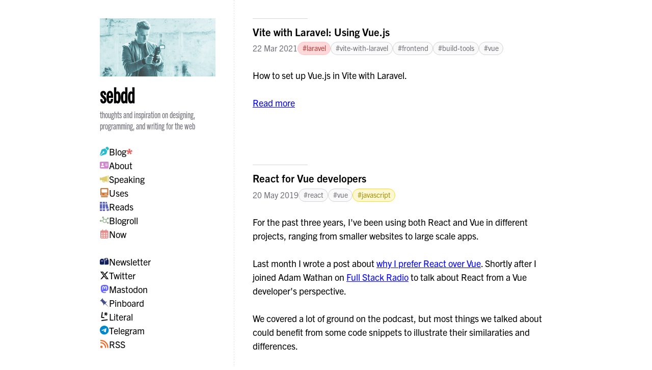

--- FILE ---
content_type: text/html; charset=utf-8
request_url: https://sebastiandedeyne.com/tags/vue
body_size: 10453
content:
<!DOCTYPE html>
<html lang="en">
    <head>
        <meta charset="utf-8">
        <meta name="viewport" content="width=device-width, initial-scale=1, viewport-fit=cover">
        
            <title>Vue | Sebastian De Deyne</title>
        

        <link rel="apple-touch-icon" href="/apple-touch-icon.png">
        <link rel="icon" type="image/png" href="/favicon-32x32.png" sizes="32x32">
        <link rel="icon" type="image/png" href="/android-chrome-192x192.png" sizes="192x192">
        <link rel="icon" type="image/png" href="/favicon-96x96.png" sizes="96x96">
        <link rel="icon" type="image/png" href="/favicon-16x16.png" sizes="16x16">
        <meta name="theme-color" content="#ffffff">

        <link rel="alternate" type="application/rss+xml" href="/index.xml" title="Seb De Deyne">
        <link rel="alternate" type="application/rss+xml" href="/articles/index.xml" title="Seb De Deyne: Articles">

        <meta name="description" content="I'm a web developer and designer. I build websites & interfaces with JavaScript, CSS and PHP.">
        <meta property="og:title" content="Vue">
        <meta property="og:type" content="website">
        <meta property="og:locale" content="en_US">
        <meta property="og:url" content="https://sebastiandedeyne.com/tags/vue">
        
            <meta property="og:description" content="">
        
        
            <meta property="og:image" content="https://sebastiandedeyne.com/img/og.png">
        
        <link rel="stylesheet" href="https://use.typekit.net/lxk0ejw.css">
        <link rel="preload" as="style" href="https://sebastiandedeyne.com/build/assets/site-6f914d99.css" /><link rel="stylesheet" href="https://sebastiandedeyne.com/build/assets/site-6f914d99.css" />

        
            <script src="https://cdn.usefathom.com/script.js" data-site="ZJKABUUJ" defer></script>
        
    </head>
    <body>
        <div class="md:grid grid-cols-[300px,auto] grid-rows-[auto,1fr] max-w-[960px] mx-auto">
            <div class="p-4 md:p-8 md:pb-0 border-r border-dashed">
                <div class="grid gap-6">
                    <header class="leading-tight grid sm:gap-6 md:gap-3 grid-cols-3 md:grid-cols-1 place-items-end md:items-center">
                        <a href="/" class="hidden sm:block mt-2 md:mt-0 relative opacity-75 after:absolute after:inset-0 after:bg-[var(--theme,black)] after:mix-blend-soft-light after:rounded-[2px]">
                            <img src="/img/me.jpg" alt="Me" class="w-full rounded-[2px]">
                        </a>
                        <div class="col-span-2 sm:col-span-1">
                            
                                <a href="/" class="font-bold font-condensed text-4xl">sebdd</a>
                            
                            <p class="mt-1 font-condensed text-gray-500">thoughts and inspiration on designing, programming, and writing for the web</p>
                        </div>
                        <div class="justify-self-end md:hidden">
                            <label for="menu" class="inline-flex items-center gap-1">
                                <svg class="translate-y-px" width="13" xmlns="http://www.w3.org/2000/svg" viewBox="0 0 448 512"><path d="M0 64h448v64H0V64zm0 160h448v64H0v-64zm448 160v64H0v-64h448z"/></svg>
                                Menu
                            </label>
                        </div>
                    </header>
                    <input type="checkbox" id="menu" class="hidden peer">
                    <nav class="hidden md:grid peer-checked:grid gap-6 grid-cols-2 md:grid-cols-1">
                        
                            <ul>
                                
                                    <li>
                                        <a href="/" class="flex items-center gap-2 group">
                                            <span class="flex w-4 justify-center"><svg width="18" height="18" viewBox="0 0 18 18" fill="none" xmlns="http://www.w3.org/2000/svg">
<path d="M12.8766 0.577441L10.9184 2.53916L15.32 6.94072L17.2782 4.98252C18.0481 4.2126 18.0481 2.96807 17.2782 2.19814L15.661 0.577441C14.8911 -0.19248 13.6465 -0.19248 12.8766 0.577441ZM10.0501 3.25986L9.72661 3.3583L4.6606 4.87705C3.96099 5.08799 3.40552 5.62236 3.17349 6.31846L0.0586457 15.6067C-0.074948 16.004 0.0234895 16.447 0.315286 16.7458L5.71529 11.3493C5.60982 11.1278 5.55005 10.8817 5.55005 10.6216C5.55005 9.68994 6.30591 8.93408 7.23755 8.93408C8.16919 8.93408 8.92505 9.68994 8.92505 10.6216C8.92505 11.5532 8.16919 12.3091 7.23755 12.3091C6.9774 12.3091 6.7313 12.2493 6.50982 12.1438L1.10982 17.5438C1.41216 17.8356 1.85161 17.9376 2.24888 17.8005L11.5407 14.6856C12.2333 14.4536 12.7711 13.8981 12.9821 13.1985L14.5008 8.13252L14.5993 7.80908L10.0501 3.25986Z" fill="#28BBCF"/>
</svg></span>
                                            <span class="group-hover:underline">Blog</span>
                                            
                                                <svg width="12" height="11" viewBox="0 0 12 11" fill="none" xmlns="http://www.w3.org/2000/svg"><path d="M7.13433 4.00262L10.8955 2.15969L12 5.4712L7.85075 6.10471L10.806 8.9555L7.91045 11L6 7.40052L4.1194 11L1.19403 8.9555L4.14925 6.10471L0 5.4712L1.10448 2.15969L4.86567 4.00262L4.1791 0H7.8209L7.13433 4.00262Z" fill="#E46969"/></svg>
                                                <style>
                                                    body {
                                                        --theme: #28BBCF;
                                                    }
                                                </style>
                                            
                                        </a>
                                    </li>
                                
                                    <li>
                                        <a href="/about" class="flex items-center gap-2 group">
                                            <span class="flex w-4 justify-center"><svg width="21" height="16" viewBox="0 0 21 16" fill="none" xmlns="http://www.w3.org/2000/svg">
<path d="M2.25 0C1.00898 0 0 1.00898 0 2.25V13.5C0 14.741 1.00898 15.75 2.25 15.75H18C19.241 15.75 20.25 14.741 20.25 13.5V2.25C20.25 1.00898 19.241 0 18 0H2.25ZM5.0625 9H7.3125C8.86641 9 10.125 10.2586 10.125 11.8125C10.125 12.1219 9.87188 12.375 9.5625 12.375H2.8125C2.50312 12.375 2.25 12.1219 2.25 11.8125C2.25 10.2586 3.50859 9 5.0625 9ZM3.9375 5.625C3.9375 5.02826 4.17455 4.45597 4.59651 4.03401C5.01847 3.61205 5.59076 3.375 6.1875 3.375C6.78424 3.375 7.35653 3.61205 7.77849 4.03401C8.20045 4.45597 8.4375 5.02826 8.4375 5.625C8.4375 6.22174 8.20045 6.79403 7.77849 7.21599C7.35653 7.63795 6.78424 7.875 6.1875 7.875C5.59076 7.875 5.01847 7.63795 4.59651 7.21599C4.17455 6.79403 3.9375 6.22174 3.9375 5.625ZM12.9375 4.5H17.4375C17.7469 4.5 18 4.75312 18 5.0625C18 5.37188 17.7469 5.625 17.4375 5.625H12.9375C12.6281 5.625 12.375 5.37188 12.375 5.0625C12.375 4.75312 12.6281 4.5 12.9375 4.5ZM12.9375 6.75H17.4375C17.7469 6.75 18 7.00312 18 7.3125C18 7.62188 17.7469 7.875 17.4375 7.875H12.9375C12.6281 7.875 12.375 7.62188 12.375 7.3125C12.375 7.00312 12.6281 6.75 12.9375 6.75ZM12.9375 9H17.4375C17.7469 9 18 9.25312 18 9.5625C18 9.87188 17.7469 10.125 17.4375 10.125H12.9375C12.6281 10.125 12.375 9.87188 12.375 9.5625C12.375 9.25312 12.6281 9 12.9375 9Z" fill="#D185CE"/>
</svg></span>
                                            <span class="group-hover:underline">About</span>
                                            
                                        </a>
                                    </li>
                                
                                    <li>
                                        <a href="/speaking" class="flex items-center gap-2 group">
                                            <span class="flex w-4 justify-center"><svg width="21" height="18" viewBox="0 0 21 18" fill="none" xmlns="http://www.w3.org/2000/svg">
<g clip-path="url(#clip0_32_26)">
<path d="M19.125 1.125C19.7473 1.125 20.25 1.62773 20.25 2.25V15.75C20.25 16.3723 19.7473 16.875 19.125 16.875C18.5027 16.875 18 16.3723 18 15.75V2.25C18 1.62773 18.5027 1.125 19.125 1.125ZM2.25 6.69023L16.875 2.25V15.75L12.266 14.3508C11.8898 15.8027 10.5715 16.875 9 16.875C7.13672 16.875 5.625 15.3633 5.625 13.5C5.625 13.1133 5.6918 12.7371 5.81133 12.3926L2.25 11.3098C2.21836 11.9039 1.72617 12.375 1.125 12.375C0.502734 12.375 0 11.8723 0 11.25V6.75C0 6.12773 0.502734 5.625 1.125 5.625C1.72617 5.625 2.21836 6.09609 2.25 6.69023ZM10.6523 13.8586L7.43203 12.8812C7.3582 13.0711 7.31602 13.282 7.31602 13.5C7.31602 14.4316 8.07188 15.1875 9.00352 15.1875C9.81211 15.1875 10.4871 14.618 10.6523 13.8586Z" fill="#DFCD6C"/>
</g>
<defs>
<clipPath id="clip0_32_26">
<rect width="20.25" height="18" fill="white"/>
</clipPath>
</defs>
</svg></span>
                                            <span class="group-hover:underline">Speaking</span>
                                            
                                        </a>
                                    </li>
                                
                                    <li>
                                        <a href="/uses" class="flex items-center gap-2 group">
                                            <span class="flex w-4 justify-center"><svg width="16" height="18" viewBox="0 0 16 18" fill="none" xmlns="http://www.w3.org/2000/svg">
<path d="M0 1.6875C0 0.755859 0.755859 0 1.6875 0H14.0625C14.9941 0 15.75 0.755859 15.75 1.6875V12.9375C15.75 13.8691 14.9941 14.625 14.0625 14.625H1.6875C0.755859 14.625 0 13.8691 0 12.9375V1.6875ZM1.125 16.875V15.75H14.625V16.875C14.625 17.4973 14.1223 18 13.5 18H2.25C1.62773 18 1.125 17.4973 1.125 16.875ZM3.375 2.25C2.75273 2.25 2.25 2.75273 2.25 3.375V7.875C2.25 8.49727 2.75273 9 3.375 9H12.375C12.9973 9 13.5 8.49727 13.5 7.875V3.375C13.5 2.75273 12.9973 2.25 12.375 2.25H3.375ZM2.8125 12.6562C3.03628 12.6562 3.25089 12.5674 3.40912 12.4091C3.56736 12.2509 3.65625 12.0363 3.65625 11.8125C3.65625 11.5887 3.56736 11.3741 3.40912 11.2159C3.25089 11.0576 3.03628 10.9688 2.8125 10.9688C2.58872 10.9688 2.37411 11.0576 2.21588 11.2159C2.05764 11.3741 1.96875 11.5887 1.96875 11.8125C1.96875 12.0363 2.05764 12.2509 2.21588 12.4091C2.37411 12.5674 2.58872 12.6562 2.8125 12.6562ZM7.875 11.8125C7.875 12.1219 8.12812 12.375 8.4375 12.375H12.9375C13.2469 12.375 13.5 12.1219 13.5 11.8125C13.5 11.5031 13.2469 11.25 12.9375 11.25H8.4375C8.12812 11.25 7.875 11.5031 7.875 11.8125Z" fill="#D07839"/>
</svg></span>
                                            <span class="group-hover:underline">Uses</span>
                                            
                                        </a>
                                    </li>
                                
                                    <li>
                                        <a href="/reads" class="flex items-center gap-2 group">
                                            <span class="flex w-4 justify-center"><svg width="18" height="18" viewBox="0 0 18 18" fill="none" xmlns="http://www.w3.org/2000/svg">
<path d="M0 1.12539C0 0.503123 0.502734 0.00038891 1.125 0.00038891H3.375C3.99727 0.00038891 4.5 0.503123 4.5 1.12539V3.37539H0V1.12539ZM0 4.50039H4.5V13.5004H0V4.50039ZM0 14.6254H4.5V16.8754C4.5 17.4977 3.99727 18.0004 3.375 18.0004H1.125C0.502734 18.0004 0 17.4977 0 16.8754V14.6254ZM5.625 1.12539C5.625 0.503123 6.12773 0.00038891 6.75 0.00038891H9C9.62227 0.00038891 10.125 0.503123 10.125 1.12539V3.37539H5.625V1.12539ZM5.625 4.50039H10.125V13.5004H5.625V4.50039ZM5.625 14.6254H10.125V16.8754C10.125 17.4977 9.62227 18.0004 9 18.0004H6.75C6.12773 18.0004 5.625 17.4977 5.625 16.8754V14.6254ZM12.7828 13.9258L11.25 8.17773V5.0207L14.7797 4.075L17.1 12.7727L12.7828 13.9258ZM14.4914 2.98867L11.25 3.85351V0.387108L12.5473 0.0390608C13.1414 -0.122658 13.7566 0.23242 13.9148 0.833592L14.4914 2.98867ZM13.0711 15.0121L17.3883 13.8555L17.9613 16.0035C18.1195 16.6012 17.768 17.2164 17.1703 17.3781L15.0117 17.9582C14.4176 18.1199 13.8023 17.7648 13.6441 17.1637L13.0711 15.0121Z" fill="#5C65BA"/>
</svg></span>
                                            <span class="group-hover:underline">Reads</span>
                                            
                                        </a>
                                    </li>
                                
                                    <li>
                                        <a href="/blogroll" class="flex items-center gap-2 group">
                                            <span class="flex w-4 justify-center"><svg width="23" height="18" viewBox="0 0 23 18" fill="none" xmlns="http://www.w3.org/2000/svg">
<path d="M10.125 2.25C10.125 2.84414 9.89648 3.38203 9.52031 3.78281L10.466 5.8043C10.8949 5.68477 11.3449 5.62148 11.8125 5.62148C13.1836 5.62148 14.4281 6.16641 15.3387 7.05234L18.0668 5.05195C18.0211 4.87617 18 4.68984 18 4.5C18 3.25898 19.009 2.25 20.25 2.25C21.491 2.25 22.5 3.25898 22.5 4.5C22.5 5.74102 21.491 6.75 20.25 6.75C19.8176 6.75 19.4098 6.62695 19.0652 6.4125L16.3371 8.41289C16.6816 9.09492 16.875 9.86836 16.875 10.684C16.875 11.3344 16.752 11.9566 16.527 12.5297L18.893 13.95C19.2691 13.6652 19.7402 13.4965 20.2465 13.4965C21.4875 13.4965 22.4965 14.5055 22.4965 15.7465C22.4965 16.9875 21.4875 17.9965 20.2465 17.9965C19.0055 17.9965 17.9965 16.9875 17.9965 15.7465C17.9965 15.627 18.007 15.5109 18.0246 15.3984L15.6551 13.9781C14.7305 15.0645 13.3523 15.75 11.8125 15.75C9.30234 15.75 7.22109 13.9254 6.82031 11.5312H4.33477C4.00078 12.3574 3.19219 12.9375 2.25 12.9375C1.00898 12.9375 0 11.9285 0 10.6875C0 9.44648 1.00898 8.4375 2.25 8.4375C3.1957 8.4375 4.0043 9.01758 4.33477 9.84375H6.82031C7.05234 8.46914 7.83633 7.28086 8.93672 6.52148L7.99102 4.49648C7.95234 4.5 7.91367 4.5 7.875 4.5C6.63398 4.5 5.625 3.49102 5.625 2.25C5.625 1.00898 6.63398 0 7.875 0C9.11602 0 10.125 1.00898 10.125 2.25ZM11.8125 14.0625C12.2557 14.0625 12.6946 13.9752 13.1041 13.8056C13.5135 13.636 13.8856 13.3874 14.199 13.074C14.5124 12.7606 14.761 12.3885 14.9306 11.9791C15.1002 11.5696 15.1875 11.1307 15.1875 10.6875C15.1875 10.2443 15.1002 9.80542 14.9306 9.39594C14.761 8.98647 14.5124 8.61441 14.199 8.30101C13.8856 7.98762 13.5135 7.73902 13.1041 7.56941C12.6946 7.3998 12.2557 7.3125 11.8125 7.3125C11.3693 7.3125 10.9304 7.3998 10.5209 7.56941C10.1115 7.73902 9.73941 7.98762 9.42601 8.30101C9.11262 8.61441 8.86402 8.98647 8.69441 9.39594C8.5248 9.80542 8.4375 10.2443 8.4375 10.6875C8.4375 11.1307 8.5248 11.5696 8.69441 11.9791C8.86402 12.3885 9.11262 12.7606 9.42601 13.074C9.73941 13.3874 10.1115 13.636 10.5209 13.8056C10.9304 13.9752 11.3693 14.0625 11.8125 14.0625Z" fill="#8EB189"/>
</svg></span>
                                            <span class="group-hover:underline">Blogroll</span>
                                            
                                        </a>
                                    </li>
                                
                                    <li>
                                        <a href="/now" class="flex items-center gap-2 group">
                                            <span class="flex w-4 justify-center"><svg width="16" height="18" viewBox="0 0 16 18" fill="none" xmlns="http://www.w3.org/2000/svg">
<path d="M5.31548 0.84375C5.31548 0.376172 4.94129 0 4.47619 0C4.01109 0 3.6369 0.376172 3.6369 0.84375V2.25H2.2381C1.00365 2.25 0 3.25898 0 4.5V5.0625V6.75V15.75C0 16.991 1.00365 18 2.2381 18H13.4286C14.663 18 15.6667 16.991 15.6667 15.75V6.75V5.0625V4.5C15.6667 3.25898 14.663 2.25 13.4286 2.25H12.0298V0.84375C12.0298 0.376172 11.6556 0 11.1905 0C10.7254 0 10.3512 0.376172 10.3512 0.84375V2.25H5.31548V0.84375ZM1.67857 6.75H4.47619V8.71875H1.67857V6.75ZM1.67857 10.4062H4.47619V12.6562H1.67857V10.4062ZM6.15476 10.4062H9.5119V12.6562H6.15476V10.4062ZM11.1905 10.4062H13.9881V12.6562H11.1905V10.4062ZM13.9881 8.71875H11.1905V6.75H13.9881V8.71875ZM13.9881 14.3438V15.75C13.9881 16.0594 13.7363 16.3125 13.4286 16.3125H11.1905V14.3438H13.9881ZM9.5119 14.3438V16.3125H6.15476V14.3438H9.5119ZM4.47619 14.3438V16.3125H2.2381C1.93036 16.3125 1.67857 16.0594 1.67857 15.75V14.3438H4.47619ZM9.5119 8.71875H6.15476V6.75H9.5119V8.71875Z" fill="#E78989"/>
</svg></span>
                                            <span class="group-hover:underline">Now</span>
                                            
                                        </a>
                                    </li>
                                
                            </ul>
                        
                            <ul>
                                
                                    <li>
                                        <a href="/newsletter" class="flex items-center gap-2 group">
                                            <span class="flex w-4 justify-center"><svg width="21" height="16" viewBox="0 0 21 16" fill="none" xmlns="http://www.w3.org/2000/svg">
<path d="M14.0625 0C13.0148 0 12.1324 0.717187 11.8828 1.6875H8.62031C10.2094 2.80898 11.25 4.6582 11.25 6.75V12.9375C11.25 13.8023 10.9266 14.5898 10.3922 15.1875H18C19.241 15.1875 20.25 14.1785 20.25 12.9375V6.75C20.25 5.25234 19.5996 3.90234 18.5625 2.97773V2.25C18.5625 1.00898 17.5535 0 16.3125 0H14.0625ZM14.0625 7.3125C13.7531 7.3125 13.5 7.05938 13.5 6.75V3.375V2.25C13.5 1.94062 13.7531 1.6875 14.0625 1.6875H16.3125C16.6219 1.6875 16.875 1.94062 16.875 2.25V3.375C16.875 3.68438 16.6219 3.9375 16.3125 3.9375H14.625V6.75C14.625 7.05938 14.3719 7.3125 14.0625 7.3125ZM0 6.75V12.9375C0 14.1785 1.00898 15.1875 2.25 15.1875H7.875C9.11602 15.1875 10.125 14.1785 10.125 12.9375V6.75C10.125 3.95508 7.85742 1.6875 5.0625 1.6875C2.26758 1.6875 0 3.95508 0 6.75ZM2.25 6.75C2.25 6.44062 2.50312 6.1875 2.8125 6.1875H7.3125C7.62188 6.1875 7.875 6.44062 7.875 6.75C7.875 7.05938 7.62188 7.3125 7.3125 7.3125H2.8125C2.50312 7.3125 2.25 7.05938 2.25 6.75Z" fill="#101F5C"/>
</svg></span>
                                            <span class="group-hover:underline">Newsletter</span>
                                            
                                        </a>
                                    </li>
                                
                                    <li>
                                        <a href="https://twitter.com/sebdedeyne" class="flex items-center gap-2 group">
                                            <span class="flex w-4 justify-center"><svg width="17" height="15" viewBox="0 0 17 15" fill="none" xmlns="http://www.w3.org/2000/svg">
<path d="M12.7406 0H15.2227L9.80156 6.19453L16.1789 14.625H11.1867L7.27383 9.51328L2.80195 14.625H0.316406L6.11367 7.99805L0 0H5.11875L8.65195 4.67227L12.7406 0ZM11.8688 13.1414H13.2434L4.36992 1.40625H2.89336L11.8688 13.1414Z" fill="black"/>
</svg></span>
                                            <span class="group-hover:underline">Twitter</span>
                                            
                                        </a>
                                    </li>
                                
                                    <li>
                                        <a href="https://mastodon.social/@sebdd" class="flex items-center gap-2 group">
                                            <span class="flex w-4 justify-center"><svg width="15" height="16" viewBox="0 0 15 16" fill="none" xmlns="http://www.w3.org/2000/svg">
<path d="M14.6944 5.17193C14.6944 1.75474 12.4549 0.752788 12.4549 0.752788C10.2576 -0.256196 4.4182 -0.245649 2.24202 0.752788C2.24202 0.752788 0.00257098 1.75474 0.00257098 5.17193C0.00257098 9.23951 -0.22946 14.2915 3.71507 15.3356C5.1389 15.7118 6.36234 15.7926 7.34671 15.7364C9.13265 15.6379 10.1346 15.1001 10.1346 15.1001L10.0748 13.8028C10.0748 13.8028 8.79866 14.2036 7.36429 14.1579C5.94398 14.1086 4.44632 14.0032 4.21429 12.2594C4.19267 12.0974 4.1821 11.9342 4.18265 11.7708C7.19202 12.5055 9.76195 12.0907 10.4686 12.0063C12.4409 11.7708 14.16 10.5544 14.378 9.44341C14.7225 7.69263 14.6944 5.17193 14.6944 5.17193ZM12.0541 9.57349H10.4159V5.55865C10.4159 3.81138 8.16585 3.74459 8.16585 5.80123V7.99849H6.53812V5.80123C6.53812 3.74459 4.28812 3.81138 4.28812 5.55865V9.57349H2.64281C2.64281 5.28091 2.45999 4.37388 3.28968 3.42115C4.20023 2.40513 6.09515 2.33834 6.9389 3.6356L7.34671 4.32115L7.75452 3.6356C8.60179 2.3313 10.5002 2.41216 11.4037 3.42115C12.2369 4.38091 12.0506 5.28443 12.0506 9.57349H12.0541Z" fill="#6364FF"/>
</svg></span>
                                            <span class="group-hover:underline">Mastodon</span>
                                            
                                        </a>
                                    </li>
                                
                                    <li>
                                        <a href="https://pinboard.in/u:sebdd/" class="flex items-center gap-2 group">
                                            <span class="flex w-4 justify-center"><svg width="18" height="18" viewBox="0 0 18 18" fill="none" xmlns="http://www.w3.org/2000/svg">
<path d="M10.014 10.9388L6.63225 14.3992L7.17225 11.3528L2.571 5.6775L0 5.81475L5.685 0V2.21475L11.0955 7.19925L14.4802 6.3705L10.9635 10.107L18 18L10.014 10.9388Z" fill="#454D8A"/>
</svg></span>
                                            <span class="group-hover:underline">Pinboard</span>
                                            
                                        </a>
                                    </li>
                                
                                    <li>
                                        <a href="https://literal.club/sebdd" class="flex items-center gap-2 group">
                                            <span class="flex w-4 justify-center"><svg width="14" height="18" viewBox="0 0 14 18" fill="none" xmlns="http://www.w3.org/2000/svg">
<g clip-path="url(#clip0_30_22)">
<path d="M6.31055 4.43054L8.64602 4.59386L7.25427 6.55007L8.34083 7.32686L9.78797 5.27673L10.9358 7.50831L12.1198 6.89027L11.0301 4.76057L13.3332 4.92161L13.4261 3.5917L11.0907 3.42839L12.4836 1.45597L11.397 0.679187L9.96716 2.71421L8.8345 0.5L7.65044 1.11801L8.75524 3.26508L6.40357 3.10063L6.31055 4.43054Z" fill="black"/>
<path d="M0.399414 11.4691L6.61394 12.3425L6.87645 10.4749L2.52947 9.86402L3.85088 0.46169L1.98329 0.199219L0.399414 11.4691Z" fill="black"/>
<path d="M13.4606 16.2546L1.35232 17.9562L1.08984 16.0887L13.1982 14.387L13.4606 16.2546Z" fill="black"/>
</g>
<defs>
<clipPath id="clip0_30_22">
<rect width="13.9355" height="18" fill="white"/>
</clipPath>
</defs>
</svg></span>
                                            <span class="group-hover:underline">Literal</span>
                                            
                                        </a>
                                    </li>
                                
                                    <li>
                                        <a href="https://t.me/sebdedeyne" class="flex items-center gap-2 group">
                                            <span class="flex w-4 justify-center"><svg width="18" height="18" viewBox="0 0 18 18" fill="none" xmlns="http://www.w3.org/2000/svg">
<path d="M8.71875 0C3.90234 0 0 3.90234 0 8.71875C0 13.5352 3.90234 17.4375 8.71875 17.4375C13.5352 17.4375 17.4375 13.5352 17.4375 8.71875C17.4375 3.90234 13.5352 0 8.71875 0ZM12.7617 5.93086C12.6316 7.30898 12.0621 10.6559 11.7738 12.1992C11.6508 12.8531 11.4117 13.0711 11.1797 13.0922C10.6734 13.1379 10.2902 12.7582 9.79805 12.4348C9.03164 11.932 8.5957 11.6191 7.85391 11.127C6.99258 10.5609 7.55156 10.248 8.04023 9.73828C8.17031 9.60469 10.3992 7.57617 10.4414 7.39336C10.4484 7.36875 10.452 7.28437 10.3992 7.23867C10.3465 7.19297 10.2727 7.21055 10.2199 7.22109C10.1426 7.2375 8.9168 8.04727 6.54258 9.65039C6.1957 9.88945 5.88047 10.0055 5.59687 9.99844C5.28398 9.99141 4.68633 9.82266 4.23984 9.67852C3.69492 9.50273 3.25898 9.40781 3.29766 9.10547C3.31641 8.94844 3.5332 8.78789 3.94805 8.62383C6.48867 7.51758 8.1832 6.7875 9.03164 6.43359C11.4539 5.42812 11.9566 5.25234 12.2836 5.24531C12.3574 5.24531 12.5156 5.26289 12.6211 5.34727C12.6899 5.40778 12.7338 5.49174 12.7441 5.58281C12.7632 5.69779 12.769 5.81455 12.7617 5.93086Z" fill="#0088CC"/>
</svg></span>
                                            <span class="group-hover:underline">Telegram</span>
                                            
                                        </a>
                                    </li>
                                
                                    <li>
                                        <a href="/index.xml" class="flex items-center gap-2 group">
                                            <span class="flex w-4 justify-center"><svg width="16" height="16" viewBox="0 0 16 16" fill="none" xmlns="http://www.w3.org/2000/svg">
<path d="M0 1.125C0 0.502734 0.502734 0 1.125 0C9.20391 0 15.75 6.54609 15.75 14.625C15.75 15.2473 15.2473 15.75 14.625 15.75C14.0027 15.75 13.5 15.2473 13.5 14.625C13.5 7.79063 7.95937 2.25 1.125 2.25C0.502734 2.25 0 1.74727 0 1.125ZM0 13.5C0 12.9033 0.237053 12.331 0.65901 11.909C1.08097 11.4871 1.65326 11.25 2.25 11.25C2.84674 11.25 3.41903 11.4871 3.84099 11.909C4.26295 12.331 4.5 12.9033 4.5 13.5C4.5 14.0967 4.26295 14.669 3.84099 15.091C3.41903 15.5129 2.84674 15.75 2.25 15.75C1.65326 15.75 1.08097 15.5129 0.65901 15.091C0.237053 14.669 0 14.0967 0 13.5ZM1.125 4.5C6.71836 4.5 11.25 9.03164 11.25 14.625C11.25 15.2473 10.7473 15.75 10.125 15.75C9.50273 15.75 9 15.2473 9 14.625C9 10.2762 5.47383 6.75 1.125 6.75C0.502734 6.75 0 6.24727 0 5.625C0 5.00273 0.502734 4.5 1.125 4.5Z" fill="#F26522"/>
</svg></span>
                                            <span class="group-hover:underline">RSS</span>
                                            
                                        </a>
                                    </li>
                                
                            </ul>
                        
                    </nav>
                    <nav class="hidden md:block">
                        <ul class="tags text-sm">
                            
                                
                            
                                
                            
                                
                            
                                
                            
                                
                            
                                
                            
                                
                            
                                
                            
                                
                            
                                
                            
                                
                            
                                
                            
                                
                                    
                                        <li class="mb-0.5" style="--tag-shade-1: #094586; --tag-shade-2: #C1DDFB; --tag-shade-3: #DEEDFD">
                                            <a href="/tags/css">
                                                #css
                                            </a>
                                            
                                        </li>
                                    
                                
                            
                                
                            
                                
                            
                                
                            
                                
                            
                                
                            
                                
                            
                                
                            
                                
                            
                                
                            
                                
                            
                                
                            
                                
                            
                                
                            
                                
                            
                                
                            
                                
                            
                                
                            
                                
                                    
                                        <li class="mb-0.5" style="--tag-shade-1: #e45e35; --tag-shade-2: #f9dbd2; --tag-shade-3: #fcede9">
                                            <a href="/tags/html">
                                                #html
                                            </a>
                                            
                                        </li>
                                    
                                
                            
                                
                            
                                
                            
                                
                            
                                
                            
                                
                            
                                
                                    
                                        <li class="mb-0.5" style="--tag-shade-1: #A29006; --tag-shade-2: #F7DF1E; --tag-shade-3: #FDF8D3">
                                            <a href="/tags/javascript">
                                                #javascript
                                            </a>
                                            
                                        </li>
                                    
                                
                            
                                
                            
                                
                            
                                
                            
                                
                                    
                                        <li class="mb-0.5" style="--tag-shade-1: #B53D3D; --tag-shade-2: #FCC3C3; --tag-shade-3: #FFD9D9">
                                            <a href="/tags/laravel">
                                                #laravel
                                            </a>
                                            
                                        </li>
                                    
                                
                            
                                
                            
                                
                                    
                                        <li class="mb-0.5" style="--tag-shade-1: #f865a3; --tag-shade-2: #fdddeb; --tag-shade-3: #feeef5">
                                            <a href="/tags/livewire">
                                                #livewire
                                            </a>
                                            
                                        </li>
                                    
                                
                            
                                
                            
                                
                            
                                
                            
                                
                            
                                
                            
                                
                            
                                
                            
                                
                            
                                
                                    
                                        <li class="mb-0.5" style="--tag-shade-1: #C91DAC; --tag-shade-2: #F4AFE8; --tag-shade-3: #F9D7F4">
                                            <a href="/tags/misc">
                                                #misc
                                            </a>
                                            
                                        </li>
                                    
                                
                            
                                
                            
                                
                                    
                                        <li class="mb-0.5" style="--tag-shade-1: #d37504; --tag-shade-2: #f6e3cd; --tag-shade-3: #fbf1e6">
                                            <a href="/tags/mysql">
                                                #mysql
                                            </a>
                                            
                                        </li>
                                    
                                
                            
                                
                            
                                
                            
                                
                            
                                
                            
                                
                            
                                
                            
                                
                            
                                
                            
                                
                            
                                
                            
                                
                            
                                
                            
                                
                            
                                
                            
                                
                            
                                
                            
                                
                            
                                
                                    
                                        <li class="mb-0.5" style="--tag-shade-1: #268928; --tag-shade-2: #97E298; --tag-shade-3: #CBF1CC">
                                            <a href="/tags/programming">
                                                #programming
                                            </a>
                                            
                                        </li>
                                    
                                
                            
                                
                            
                                
                            
                                
                            
                                
                            
                                
                            
                                
                            
                                
                            
                                
                            
                                
                            
                                
                            
                                
                            
                                
                            
                                
                            
                                
                            
                                
                                    
                                        <li class="mb-0.5" style="--tag-shade-1: #4975F9; --tag-shade-2: #B5C7FD; --tag-shade-3: #DCE5FE">
                                            <a href="/tags/tech">
                                                #tech
                                            </a>
                                            
                                        </li>
                                    
                                
                            
                                
                            
                                
                            
                                
                            
                                
                            
                                
                            
                                
                            
                                
                            
                                
                            
                                
                            
                                
                            
                                
                            
                                
                            
                                
                            
                                
                            
                                
                            
                                
                            
                                
                            
                                
                            
                                
                            
                                
                            
                                
                            
                                
                            
                                
                            
                                
                            
                                
                                    
                                        <li class="mb-0.5" style="--tag-shade-1: #B53DA9; --tag-shade-2: #FCC3E9; --tag-shade-3: #FFD9F7">
                                            <a href="/tags/writing">
                                                #writing
                                            </a>
                                            
                                        </li>
                                    
                                
                            
                        </ul>
                    </nav>
                </div>
            </div>
            <main class="grid row-span-2 gap-8 md:gap-24 p-4 md:p-8 md:pb-20 *:min-w-0">
                
    
    <article>
    <header>
    <h1 class="text-lg leading-tight font-bold relative pt-8 md:pt-3
        before:absolute before:top-0 before:w-full md:before:w-24 before:h-px before:bg-gray-300">
        
            <a href="/vite-with-laravel-vue">
                Vite with Laravel: Using Vue.js
            </a>
        
    </h1>
    <div class="mt-1.5 flex items-center gap-2 text-sm">
        <p class="text-gray-500">
            <a href="/vite-with-laravel-vue">22 Mar 2021</a>
            
        </p>
        <ul class="tags">
            
                
                    <li style="--tag-shade-1: #B53D3D; --tag-shade-2: #FCC3C3; --tag-shade-3: #FFD9D9">
                        <a href="/tags/laravel">
                            #laravel
                        </a>
                    </li>
                
            
                
                    <li >
                        <a href="/tags/vite-with-laravel">
                            #vite-with-laravel
                        </a>
                    </li>
                
            
                
                    <li >
                        <a href="/tags/frontend">
                            #frontend
                        </a>
                    </li>
                
            
                
                    <li >
                        <a href="/tags/build-tools">
                            #build-tools
                        </a>
                    </li>
                
            
                
                    <li >
                        <a href="/tags/vue">
                            #vue
                        </a>
                    </li>
                
            
        </ul>
    </div>
</header>

    <div class="markup mt-4">
        
        <p>How to set up Vue.js in Vite with Laravel.</p>

        
            <p><a href="/vite-with-laravel-vue">Read more</a></p>
        
    </div>
</article>


    <article>
    <header>
    <h1 class="text-lg leading-tight font-bold relative pt-8 md:pt-3
        before:absolute before:top-0 before:w-full md:before:w-24 before:h-px before:bg-gray-300">
        
            <a href="/react-for-vue-developers">
                React for Vue developers
            </a>
        
    </h1>
    <div class="mt-1.5 flex items-center gap-2 text-sm">
        <p class="text-gray-500">
            <a href="/react-for-vue-developers">20 May 2019</a>
            
        </p>
        <ul class="tags">
            
                
                    <li >
                        <a href="/tags/react">
                            #react
                        </a>
                    </li>
                
            
                
                    <li >
                        <a href="/tags/vue">
                            #vue
                        </a>
                    </li>
                
            
                
                    <li style="--tag-shade-1: #A29006; --tag-shade-2: #F7DF1E; --tag-shade-3: #FDF8D3">
                        <a href="/tags/javascript">
                            #javascript
                        </a>
                    </li>
                
            
        </ul>
    </div>
</header>

    <div class="markup mt-4">
        
        <p>For the past three years, I've been using both React and Vue in different projects, ranging from smaller websites to large scale apps.</p>
<p>Last month I wrote a post about <a href="https://sebastiandedeyne.com/why-i-prefer-react-over-vue/">why I prefer React over Vue</a>. Shortly after I joined Adam Wathan on <a href="http://www.fullstackradio.com/114">Full Stack Radio</a> to talk about React from a Vue developer's perspective.</p>
<p>We covered a lot of ground on the podcast, but most things we talked about could benefit from some code snippets to illustrate their similaraties and differences.</p>
<p>This post is a succinct rundown of most Vue features, and how I would write them with React in 2019 with hooks.</p>

        
            <p><a href="/react-for-vue-developers">Read more</a></p>
        
    </div>
</article>


    <article>
    <header>
    <h1 class="text-lg leading-tight font-bold relative pt-8 md:pt-3
        before:absolute before:top-0 before:w-full md:before:w-24 before:h-px before:bg-gray-300">
        
            <a href="http://www.fullstackradio.com/114">
                <i>↗</i> Full Stack Radio 114: React for Vue developers
            </a>
        
    </h1>
    <div class="mt-1.5 flex items-center gap-2 text-sm">
        <p class="text-gray-500">
            <a href="/links/full-stack-radio-114-sebastian-de-deyne-react-for-vue-developers">9 May 2019</a>
            via <a href="http://www.fullstackradio.com/114">www.fullstackradio.com</a>
        </p>
        <ul class="tags">
            
                
                    <li >
                        <a href="/tags/react">
                            #react
                        </a>
                    </li>
                
            
                
                    <li >
                        <a href="/tags/vue">
                            #vue
                        </a>
                    </li>
                
            
                
                    <li style="--tag-shade-1: #A29006; --tag-shade-2: #F7DF1E; --tag-shade-3: #FDF8D3">
                        <a href="/tags/javascript">
                            #javascript
                        </a>
                    </li>
                
            
        </ul>
    </div>
</header>

    <div class="markup mt-4">
        
        <p>I had the honor to be a guest on <a href="http://www.fullstackradio.com">Full Stack Radio</a> with Adam Wathan.</p>
<p>We talked about why I prefer React over Vue — which I <a href="https://sebastiandedeyne.com/why-i-prefer-react-over-vue">wrote about</a> two weeks ago — and how to implement some patterns that Vue provides out of the box but aren't explicitly available in React. Examples include computed properties, events and slots.</p>
<p>Adam's quote:</p>
<blockquote>
<p>In this episode, Adam talks to Sebastian De Deyne about learning React from the perspective of a Vue developer, and how to translate all of the Vue features you're already comfortable with to React code.</p>
</blockquote>
<p>Tune in on <a href="http://www.fullstackradio.com/114">fullstackradio.com</a> or on your favorite podcatcher!</p>

        
    </div>
</article>


    <article>
    <header>
    <h1 class="text-lg leading-tight font-bold relative pt-8 md:pt-3
        before:absolute before:top-0 before:w-full md:before:w-24 before:h-px before:bg-gray-300">
        
            <a href="/why-i-prefer-react-over-vue">
                Why I prefer React over Vue
            </a>
        
    </h1>
    <div class="mt-1.5 flex items-center gap-2 text-sm">
        <p class="text-gray-500">
            <a href="/why-i-prefer-react-over-vue">26 Apr 2019</a>
            
        </p>
        <ul class="tags">
            
                
                    <li style="--tag-shade-1: #A29006; --tag-shade-2: #F7DF1E; --tag-shade-3: #FDF8D3">
                        <a href="/tags/javascript">
                            #javascript
                        </a>
                    </li>
                
            
                
                    <li >
                        <a href="/tags/react">
                            #react
                        </a>
                    </li>
                
            
                
                    <li >
                        <a href="/tags/vue">
                            #vue
                        </a>
                    </li>
                
            
        </ul>
    </div>
</header>

    <div class="markup mt-4">
        
        <p>Vue is the default JavaScript framework for Laravel apps. Being part of  the Laravel community, I often get the question why I prefer React, so I've decided to write down a few standout reasons.</p>

        
            <p><a href="/why-i-prefer-react-over-vue">Read more</a></p>
        
    </div>
</article>


    <article>
    <header>
    <h1 class="text-lg leading-tight font-bold relative pt-8 md:pt-3
        before:absolute before:top-0 before:w-full md:before:w-24 before:h-px before:bg-gray-300">
        
            <a href="/mo-models-mo-problems">
                Mo' models mo' problems
            </a>
        
    </h1>
    <div class="mt-1.5 flex items-center gap-2 text-sm">
        <p class="text-gray-500">
            <a href="/mo-models-mo-problems">14 Aug 2018</a>
            
        </p>
        <ul class="tags">
            
                
                    <li >
                        <a href="/tags/vue">
                            #vue
                        </a>
                    </li>
                
            
                
                    <li style="--tag-shade-1: #A29006; --tag-shade-2: #F7DF1E; --tag-shade-3: #FDF8D3">
                        <a href="/tags/javascript">
                            #javascript
                        </a>
                    </li>
                
            
        </ul>
    </div>
</header>

    <div class="markup mt-4">
        
        <p>One of the best things about Vue templates is the special <code>v-model</code> prop. <code>v-model</code> allows you two quickly map prop getters and setters without breaking unidirectional data flow. <em>Props down, events up.</em></p>

        
            <p><a href="/mo-models-mo-problems">Read more</a></p>
        
    </div>
</article>


    <article>
    <header>
    <h1 class="text-lg leading-tight font-bold relative pt-8 md:pt-3
        before:absolute before:top-0 before:w-full md:before:w-24 before:h-px before:bg-gray-300">
        
            <a href="/distraction-less-user-interfaces-delayed-transient-states">
                Distraction-less user interfaces: Delayed transient states
            </a>
        
    </h1>
    <div class="mt-1.5 flex items-center gap-2 text-sm">
        <p class="text-gray-500">
            <a href="/distraction-less-user-interfaces-delayed-transient-states">31 Jul 2018</a>
            
        </p>
        <ul class="tags">
            
                
                    <li >
                        <a href="/tags/ux">
                            #ux
                        </a>
                    </li>
                
            
                
                    <li style="--tag-shade-1: #A29006; --tag-shade-2: #F7DF1E; --tag-shade-3: #FDF8D3">
                        <a href="/tags/javascript">
                            #javascript
                        </a>
                    </li>
                
            
                
                    <li >
                        <a href="/tags/vue">
                            #vue
                        </a>
                    </li>
                
            
        </ul>
    </div>
</header>

    <div class="markup mt-4">
        
        <p>I have a specific pet peeve with user interfaces: things that draw my attention when they don't need to. In any graphical interface, movement is distraction. Our eyes are naturally drawn to anything in motion.</p>
<p>Motion is a powerful tool. We can abuse this distraction to attract our users to a certain place: a notification, an added list item after a background refresh, etc. Let's look into the movement behind a form submission. Below are three dummy forms, each with a different server response time.</p>

        
            <p><a href="/distraction-less-user-interfaces-delayed-transient-states">Read more</a></p>
        
    </div>
</article>


    <article>
    <header>
    <h1 class="text-lg leading-tight font-bold relative pt-8 md:pt-3
        before:absolute before:top-0 before:w-full md:before:w-24 before:h-px before:bg-gray-300">
        
            <a href="/vue-templates-in-jsx">
                Vue templates in JSX
            </a>
        
    </h1>
    <div class="mt-1.5 flex items-center gap-2 text-sm">
        <p class="text-gray-500">
            <a href="/vue-templates-in-jsx">25 May 2018</a>
            
        </p>
        <ul class="tags">
            
                
                    <li >
                        <a href="/tags/vue">
                            #vue
                        </a>
                    </li>
                
            
                
                    <li >
                        <a href="/tags/jsx">
                            #jsx
                        </a>
                    </li>
                
            
                
                    <li style="--tag-shade-1: #A29006; --tag-shade-2: #F7DF1E; --tag-shade-3: #FDF8D3">
                        <a href="/tags/javascript">
                            #javascript
                        </a>
                    </li>
                
            
        </ul>
    </div>
</header>

    <div class="markup mt-4">
        
        <p>In my most recent project at work, I'm experimenting with JSX templates in Vue. Vue offers <a href="https://vuejs.org/v2/guide/render-function.html#JSX">first-party support</a> for JSX with near-zero configuration, but it doesn't seem to be commonly used in the ecosystem.</p>

        
            <p><a href="/vue-templates-in-jsx">Read more</a></p>
        
    </div>
</article>


    <article>
    <header>
    <h1 class="text-lg leading-tight font-bold relative pt-8 md:pt-3
        before:absolute before:top-0 before:w-full md:before:w-24 before:h-px before:bg-gray-300">
        
            <a href="/using-registered-event-listeners-as-conditionals-in-vue">
                Using registered event listeners as conditionals in Vue
            </a>
        
    </h1>
    <div class="mt-1.5 flex items-center gap-2 text-sm">
        <p class="text-gray-500">
            <a href="/using-registered-event-listeners-as-conditionals-in-vue">18 Jul 2017</a>
            
        </p>
        <ul class="tags">
            
                
                    <li >
                        <a href="/tags/vue">
                            #vue
                        </a>
                    </li>
                
            
                
                    <li style="--tag-shade-1: #A29006; --tag-shade-2: #F7DF1E; --tag-shade-3: #FDF8D3">
                        <a href="/tags/javascript">
                            #javascript
                        </a>
                    </li>
                
            
        </ul>
    </div>
</header>

    <div class="markup mt-4">
        
        <p>Today I was writing a form component that needed an optional back button. Since the form component is generic, the back button could point to anything.</p>

        
            <p><a href="/using-registered-event-listeners-as-conditionals-in-vue">Read more</a></p>
        
    </div>
</article>


    <article>
    <header>
    <h1 class="text-lg leading-tight font-bold relative pt-8 md:pt-3
        before:absolute before:top-0 before:w-full md:before:w-24 before:h-px before:bg-gray-300">
        
            <a href="/exposing-multiple-vue-components-as-a-plugin">
                Exposing multiple Vue components as a plugin
            </a>
        
    </h1>
    <div class="mt-1.5 flex items-center gap-2 text-sm">
        <p class="text-gray-500">
            <a href="/exposing-multiple-vue-components-as-a-plugin">28 Jun 2017</a>
            
        </p>
        <ul class="tags">
            
                
                    <li >
                        <a href="/tags/vue">
                            #vue
                        </a>
                    </li>
                
            
        </ul>
    </div>
</header>

    <div class="markup mt-4">
        
        <p>Quick Vue tip for package authors! If you publish a package that exposes multiple Vue components, you can write a small plugin to install them all at once.</p>

        
            <p><a href="/exposing-multiple-vue-components-as-a-plugin">Read more</a></p>
        
    </div>
</article>


    <article>
    <header>
    <h1 class="text-lg leading-tight font-bold relative pt-8 md:pt-3
        before:absolute before:top-0 before:w-full md:before:w-24 before:h-px before:bg-gray-300">
        
            <a href="/dealing-with-templates-in-vue-20">
                Dealing with templates in Vue.js 2.0
            </a>
        
    </h1>
    <div class="mt-1.5 flex items-center gap-2 text-sm">
        <p class="text-gray-500">
            <a href="/dealing-with-templates-in-vue-20">21 Dec 2016</a>
            
        </p>
        <ul class="tags">
            
                
                    <li >
                        <a href="/tags/vue">
                            #vue
                        </a>
                    </li>
                
            
                
                    <li style="--tag-shade-1: #A29006; --tag-shade-2: #F7DF1E; --tag-shade-3: #FDF8D3">
                        <a href="/tags/javascript">
                            #javascript
                        </a>
                    </li>
                
            
        </ul>
    </div>
</header>

    <div class="markup mt-4">
        
        <p>Vue 2.0 introduced it's own virtual DOM implementation. At first sight, this doesn't seem to have a large effect on the way you write templates.</p>

        
            <p><a href="/dealing-with-templates-in-vue-20">Read more</a></p>
        
    </div>
</article>



    <ul class="flex w-full">
        
        
    </ul>




            </main>
            <footer class="p-4 md:p-8 border-r border-dashed">
                <p class="text-xs text-gray-400">
                    blogging since 2015! <br>
                    syntax highlighting with <a href="https://torchlight.dev" class="underline">Torchlight</a>
                </p>
            </footer>
        </div>
    <script defer src="https://static.cloudflareinsights.com/beacon.min.js/vcd15cbe7772f49c399c6a5babf22c1241717689176015" integrity="sha512-ZpsOmlRQV6y907TI0dKBHq9Md29nnaEIPlkf84rnaERnq6zvWvPUqr2ft8M1aS28oN72PdrCzSjY4U6VaAw1EQ==" data-cf-beacon='{"version":"2024.11.0","token":"71c7a46fa32d4f96a8526cc14f33cffc","r":1,"server_timing":{"name":{"cfCacheStatus":true,"cfEdge":true,"cfExtPri":true,"cfL4":true,"cfOrigin":true,"cfSpeedBrain":true},"location_startswith":null}}' crossorigin="anonymous"></script>
</body>
</html>


--- FILE ---
content_type: text/css
request_url: https://sebastiandedeyne.com/build/assets/site-6f914d99.css
body_size: 2660
content:
*,:before,:after{box-sizing:border-box;border-width:0;border-style:solid;border-color:#e4e4e7}:before,:after{--tw-content: ""}html,:host{line-height:1.5;-webkit-text-size-adjust:100%;-moz-tab-size:4;-o-tab-size:4;tab-size:4;font-family:trade-gothic-next,system-ui,sans-serif;font-feature-settings:normal;font-variation-settings:normal;-webkit-tap-highlight-color:transparent}body{margin:0;line-height:inherit}hr{height:0;color:inherit;border-top-width:1px}abbr:where([title]){-webkit-text-decoration:underline dotted;text-decoration:underline dotted}h1,h2,h3,h4,h5,h6{font-size:inherit;font-weight:inherit}a{color:inherit;text-decoration:inherit}b,strong{font-weight:bolder}code,kbd,samp,pre{font-family:Berkeley Mono,monospace;font-feature-settings:normal;font-variation-settings:normal;font-size:1em}small{font-size:80%}sub,sup{font-size:75%;line-height:0;position:relative;vertical-align:baseline}sub{bottom:-.25em}sup{top:-.5em}table{text-indent:0;border-color:inherit;border-collapse:collapse}button,input,optgroup,select,textarea{font-family:inherit;font-feature-settings:inherit;font-variation-settings:inherit;font-size:100%;font-weight:inherit;line-height:inherit;letter-spacing:inherit;color:inherit;margin:0;padding:0}button,select{text-transform:none}button,input:where([type=button]),input:where([type=reset]),input:where([type=submit]){-webkit-appearance:button;background-color:transparent;background-image:none}:-moz-focusring{outline:auto}:-moz-ui-invalid{box-shadow:none}progress{vertical-align:baseline}::-webkit-inner-spin-button,::-webkit-outer-spin-button{height:auto}[type=search]{-webkit-appearance:textfield;outline-offset:-2px}::-webkit-search-decoration{-webkit-appearance:none}::-webkit-file-upload-button{-webkit-appearance:button;font:inherit}summary{display:list-item}blockquote,dl,dd,h1,h2,h3,h4,h5,h6,hr,figure,p,pre{margin:0}fieldset{margin:0;padding:0}legend{padding:0}ol,ul,menu{list-style:none;margin:0;padding:0}dialog{padding:0}textarea{resize:vertical}input::-moz-placeholder,textarea::-moz-placeholder{opacity:1;color:#a1a1aa}input::placeholder,textarea::placeholder{opacity:1;color:#a1a1aa}button,[role=button]{cursor:pointer}:disabled{cursor:default}img,svg,video,canvas,audio,iframe,embed,object{display:block;vertical-align:middle}img,video{max-width:100%;height:auto}[hidden]{display:none}html{font-size:18px}*,:before,:after{--tw-border-spacing-x: 0;--tw-border-spacing-y: 0;--tw-translate-x: 0;--tw-translate-y: 0;--tw-rotate: 0;--tw-skew-x: 0;--tw-skew-y: 0;--tw-scale-x: 1;--tw-scale-y: 1;--tw-pan-x: ;--tw-pan-y: ;--tw-pinch-zoom: ;--tw-scroll-snap-strictness: proximity;--tw-gradient-from-position: ;--tw-gradient-via-position: ;--tw-gradient-to-position: ;--tw-ordinal: ;--tw-slashed-zero: ;--tw-numeric-figure: ;--tw-numeric-spacing: ;--tw-numeric-fraction: ;--tw-ring-inset: ;--tw-ring-offset-width: 0px;--tw-ring-offset-color: #fff;--tw-ring-color: rgb(59 130 246 / .5);--tw-ring-offset-shadow: 0 0 #0000;--tw-ring-shadow: 0 0 #0000;--tw-shadow: 0 0 #0000;--tw-shadow-colored: 0 0 #0000;--tw-blur: ;--tw-brightness: ;--tw-contrast: ;--tw-grayscale: ;--tw-hue-rotate: ;--tw-invert: ;--tw-saturate: ;--tw-sepia: ;--tw-drop-shadow: ;--tw-backdrop-blur: ;--tw-backdrop-brightness: ;--tw-backdrop-contrast: ;--tw-backdrop-grayscale: ;--tw-backdrop-hue-rotate: ;--tw-backdrop-invert: ;--tw-backdrop-opacity: ;--tw-backdrop-saturate: ;--tw-backdrop-sepia: ;--tw-contain-size: ;--tw-contain-layout: ;--tw-contain-paint: ;--tw-contain-style: }::backdrop{--tw-border-spacing-x: 0;--tw-border-spacing-y: 0;--tw-translate-x: 0;--tw-translate-y: 0;--tw-rotate: 0;--tw-skew-x: 0;--tw-skew-y: 0;--tw-scale-x: 1;--tw-scale-y: 1;--tw-pan-x: ;--tw-pan-y: ;--tw-pinch-zoom: ;--tw-scroll-snap-strictness: proximity;--tw-gradient-from-position: ;--tw-gradient-via-position: ;--tw-gradient-to-position: ;--tw-ordinal: ;--tw-slashed-zero: ;--tw-numeric-figure: ;--tw-numeric-spacing: ;--tw-numeric-fraction: ;--tw-ring-inset: ;--tw-ring-offset-width: 0px;--tw-ring-offset-color: #fff;--tw-ring-color: rgb(59 130 246 / .5);--tw-ring-offset-shadow: 0 0 #0000;--tw-ring-shadow: 0 0 #0000;--tw-shadow: 0 0 #0000;--tw-shadow-colored: 0 0 #0000;--tw-blur: ;--tw-brightness: ;--tw-contrast: ;--tw-grayscale: ;--tw-hue-rotate: ;--tw-invert: ;--tw-saturate: ;--tw-sepia: ;--tw-drop-shadow: ;--tw-backdrop-blur: ;--tw-backdrop-brightness: ;--tw-backdrop-contrast: ;--tw-backdrop-grayscale: ;--tw-backdrop-hue-rotate: ;--tw-backdrop-invert: ;--tw-backdrop-opacity: ;--tw-backdrop-saturate: ;--tw-backdrop-sepia: ;--tw-contain-size: ;--tw-contain-layout: ;--tw-contain-paint: ;--tw-contain-style: }.markup{--spill-width: 100%}@media (min-width: 768px){.markup{--spill-width:calc(100% + (100vw - 960px)/2)}}.markup h2{font-size:var(--text-lg);font-weight:700;margin-top:3rem}.markup h3{font-weight:700;text-transform:uppercase;font-size:.9em;margin-top:2rem}.markup .heading-permalink{display:inline-block;width:1rem;margin-left:-1rem;text-decoration:none;position:absolute;top:0;left:0;scroll-margin-top:1.5rem}.markup .heading-permalink:after{content:"#";opacity:0}.markup :is(h2,h3,h4,h5,h6){position:relative}.markup :is(h2,h3,h4,h5,h6):hover .heading-permalink:after{opacity:1}.markup p,.markup figure{margin-top:1.5rem}.markup ol,.markup ul{margin-top:1.5rem;margin-left:1em}.markup ul{list-style:disc}.markup ol{list-style:decimal}.markup dt{margin-top:1.5rem}.markup dd{padding-left:1rem}.markup a{color:#00f;text-decoration:underline}.markup a:visited{color:#639}.markup details{margin-top:1.5rem}.markup iframe{margin-top:1.5rem;width:100%;border:none}.markup table{margin-top:1.5rem;width:100%;font-family:Berkeley Mono,monospace;font-variant-numeric:tabular-nums;border-collapse:collapse}.markup th{font-weight:400}.markup th,.markup td{font-size:.875rem;padding:.25rem .5rem;border-bottom:1px solid #d4d4d8}.markup blockquote{margin-top:1.5rem;margin-left:2rem;padding-left:1rem;position:relative}.markup blockquote:after{content:"";position:absolute;left:0;top:.3rem;width:2px;height:min(100%,3rem);background-color:var(--theme)}.markup blockquote>:first-child{margin-top:0}.markup pre{overflow:scroll;width:var(--spill-width)}.markup pre,.markup code,.markup kbd{font-family:Berkeley Mono,monospace;font-size:.875rem}.markup pre code{display:block;background-color:#d4d4d8;overflow-x:auto;border-radius:2px;line-height:2.2;margin-top:2rem;margin-bottom:1rem;padding:1rem 2rem;font-size:.9em}.markup pre+pre{margin-top:0}.markup>img,.markup p>img,.markup figure>img{display:block;max-width:var(--spill-width);border-radius:2px}.markup>img{margin-top:1.5rem}.markup figcaption{font-size:.875rem;text-align:center}.markup hr{margin-top:3rem;margin-bottom:3rem}.tags{--tag-shade-1: #71717a;--tag-shade-2: #d4d4d8;--tag-shade-3: #fafafa;display:inline-flex;flex-wrap:wrap;gap:.25em}.tags a{display:inline-block;color:var(--tag-shade-1);border:1px solid var(--tag-shade-2);background-color:var(--tag-shade-3);border-radius:999px;padding:0 .6em .15em;font-size:.9em;transform:translateY(1px)}.fixed{position:fixed}.relative{position:relative}.col-span-2{grid-column:span 2 / span 2}.row-span-2{grid-row:span 2 / span 2}.mx-auto{margin-left:auto;margin-right:auto}.mb-0{margin-bottom:0}.mb-0\.5{margin-bottom:.125rem}.ml-auto{margin-left:auto}.mt-1{margin-top:.25rem}.mt-1\.5{margin-top:.375rem}.mt-2{margin-top:.5rem}.mt-4{margin-top:1rem}.flex{display:flex}.inline-flex{display:inline-flex}.grid{display:grid}.hidden{display:none}.w-4{width:1rem}.w-full{width:100%}.max-w-\[960px\]{max-width:960px}.translate-y-px{--tw-translate-y: 1px;transform:translate(var(--tw-translate-x),var(--tw-translate-y)) rotate(var(--tw-rotate)) skew(var(--tw-skew-x)) skewY(var(--tw-skew-y)) scaleX(var(--tw-scale-x)) scaleY(var(--tw-scale-y))}.appearance-none{-webkit-appearance:none;-moz-appearance:none;appearance:none}.grid-cols-2{grid-template-columns:repeat(2,minmax(0,1fr))}.grid-cols-3{grid-template-columns:repeat(3,minmax(0,1fr))}.grid-cols-\[300px\,auto\]{grid-template-columns:300px auto}.grid-rows-\[auto\,1fr\]{grid-template-rows:auto 1fr}.place-items-end{place-items:end}.items-center{align-items:center}.justify-center{justify-content:center}.gap-1{gap:.25rem}.gap-2{gap:.5rem}.gap-6{gap:1.5rem}.gap-8{gap:2rem}.justify-self-end{justify-self:end}.rounded-\[2px\]{border-radius:2px}.border{border-width:1px}.border-r{border-right-width:1px}.border-dashed{border-style:dashed}.border-black{--tw-border-opacity: 1;border-color:rgb(0 0 0 / var(--tw-border-opacity))}.bg-black{--tw-bg-opacity: 1;background-color:rgb(0 0 0 / var(--tw-bg-opacity))}.p-2{padding:.5rem}.p-4{padding:1rem}.pt-3{padding-top:.75rem}.pt-8{padding-top:2rem}.font-condensed{font-family:trade-gothic-next-compressed,system-ui,sans-serif}.text-4xl{font-size:2.25rem;line-height:2.5rem}.text-lg{font-size:1.125rem;line-height:1.75rem}.text-sm{font-size:.875rem;line-height:1.25rem}.text-xs{font-size:.75rem;line-height:1rem}.font-bold{font-weight:700}.tabular-nums{--tw-numeric-spacing: tabular-nums;font-variant-numeric:var(--tw-ordinal) var(--tw-slashed-zero) var(--tw-numeric-figure) var(--tw-numeric-spacing) var(--tw-numeric-fraction)}.leading-tight{line-height:1.25}.text-gray-400{--tw-text-opacity: 1;color:rgb(161 161 170 / var(--tw-text-opacity))}.text-gray-500{--tw-text-opacity: 1;color:rgb(113 113 122 / var(--tw-text-opacity))}.text-white{--tw-text-opacity: 1;color:rgb(255 255 255 / var(--tw-text-opacity))}.underline{text-decoration-line:underline}.opacity-75{opacity:.75}.\*\:min-w-0>*{min-width:0px}.before\:absolute:before{content:var(--tw-content);position:absolute}.before\:top-0:before{content:var(--tw-content);top:0}.before\:h-px:before{content:var(--tw-content);height:1px}.before\:w-24:before{content:var(--tw-content);width:6rem}.before\:w-full:before{content:var(--tw-content);width:100%}.before\:bg-gray-300:before{content:var(--tw-content);--tw-bg-opacity: 1;background-color:rgb(212 212 216 / var(--tw-bg-opacity))}.after\:absolute:after{content:var(--tw-content);position:absolute}.after\:inset-0:after{content:var(--tw-content);top:0;right:0;bottom:0;left:0}.after\:rounded-\[2px\]:after{content:var(--tw-content);border-radius:2px}.after\:bg-\[var\(--theme\,black\)\]:after{content:var(--tw-content);background-color:var(--theme,black)}.after\:mix-blend-soft-light:after{content:var(--tw-content);mix-blend-mode:soft-light}.group:hover .group-hover\:underline{text-decoration-line:underline}.peer:checked~.peer-checked\:grid{display:grid}@media (min-width: 640px){.sm\:col-span-1{grid-column:span 1 / span 1}.sm\:block{display:block}.sm\:gap-6{gap:1.5rem}}@media (min-width: 768px){.md\:mt-0{margin-top:0}.md\:block{display:block}.md\:grid{display:grid}.md\:hidden{display:none}.md\:grid-cols-1{grid-template-columns:repeat(1,minmax(0,1fr))}.md\:items-center{align-items:center}.md\:gap-24{gap:6rem}.md\:gap-3{gap:.75rem}.md\:p-8{padding:2rem}.md\:pb-0{padding-bottom:0}.md\:pb-20{padding-bottom:5rem}.md\:pt-3{padding-top:.75rem}.md\:before\:w-24:before{content:var(--tw-content);width:6rem}}
